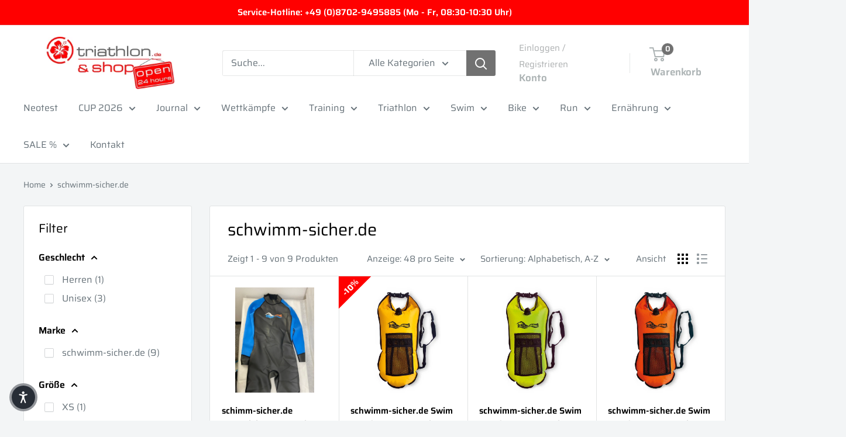

--- FILE ---
content_type: text/javascript; charset=utf-8
request_url: https://triathlon-de-shop.myshopify.com/products/schwimm-sicher-de-swim-buoy-medium-diverse-farben.js
body_size: 1569
content:
{"id":6600164966505,"title":"schwimm-sicher.de Swim Buoy, medium, diverse Farben","handle":"schwimm-sicher-de-swim-buoy-medium-diverse-farben","description":"\u003cp\u003eDie schwimm-sicher.de Swim-Buoy, medium gibt es in drei gut sichtbaren Farben, nämlich orange, pink und gelb. Die Boje ist empfehlenswert für alle Schwimmer, die im Freiwasser unterwegs sind und einen Teil ihrer Ausrüstung beim Schwimmen mitnehmen wollen.\u003c\/p\u003e\n\u003cp\u003eNeben der besseren Sichtbarkeit, hat der Schwimmer natürlich auch die Möglichkeit, sich bei einer Pause oder bei einem Krampf mitten im See an der Boje festzuhalten. Damit ist die Boje ein wichtiges Sicherheitstool für jeden Freiwasserschwimmer.\u003c\/p\u003e\n\u003cp\u003eWenn die Boje\/der Beutel flach ausgelegt wird, misst die Innenseite des Beutels 60 cm x 21,65 cm und bietet somit genug Raum, um kleinere Gegenstände wie Geldbeutel oder Schlüssel beim Schwimmen mit sich zu führen.\u003c\/p\u003e\n\u003cp\u003eFür zusätzliche Sicherheit verfügt die Schwimmboje über eine Warnpfeife an der Verschluss-Schnalle.\u003c\/p\u003e\n\u003cp\u003eSo funktioniert die schwimm-sicher.de Schwimmboje:\u003c\/p\u003e\n\u003cul\u003e\n\u003cli\u003eKomplett die Luft aus dem Beutel entweichen lassen.\u003cbr\u003e\n\u003c\/li\u003e\n\u003cli\u003eGeldbeutel, Schlüssel oder kleinere Kleidungsstücke in den Trockensack einlegen.\u003c\/li\u003e\n\u003cli\u003eDen oberen Rand des Trockensacks auf einander legen und mindestens dreimal einschlagen, die Schnalle zusammenklipsen.\u003c\/li\u003e\n\u003cli\u003eBoje mittels Mundstücke aufblasen.\u003c\/li\u003e\n\u003cli\u003eBauchgurt um die Hüfte wickeln und einklipsen. \u003cbr\u003e\n\u003c\/li\u003e\n\u003cli\u003eAb ins Freiwasser!\u003c\/li\u003e\n\u003c\/ul\u003e\n\u003cp\u003eMaterial: 100% \u003cspan\u003ePVC, wasserdicht\u003c\/span\u003e\u003c\/p\u003e\n\u003cp\u003eZusätzlich zu der Schwimmboje, empfehlen wir die passende \u003ca href=\"https:\/\/triathlon.de\/products\/schwimm-sicher-de-silicon-cap-badekappe-diverse-farbenher-de-diverse-farben\" title=\"schwimm-sicher.de Badekappe\" target=\"_blank\"\u003eschwimm-sicher.de Badekappe\u003c\/a\u003e für mehr Sichtbarkeit.\u003cbr\u003e\u003c\/p\u003e\n\u003cdiv style=\"text-align: center;\"\u003e\u003ca href=\"https:\/\/triathlon.de\/products\/schwimm-sicher-de-silicon-cap-badekappe-diverse-farbenher-de-diverse-farben\" title=\"schwimm-sicher.de Badekappe\" target=\"_blank\"\u003e\u003cimg style=\"margin: 3px 3px 3px 3px; float: none;\" alt=\"\" src=\"https:\/\/cdn.shopify.com\/s\/files\/1\/0263\/6549\/3353\/files\/SchwiSi_Badekappen_480x480.jpg?v=1619095941\"\u003e\u003c\/a\u003e\u003c\/div\u003e\n\u003cp\u003e \u003c\/p\u003e","published_at":"2021-04-22T14:53:30+02:00","created_at":"2021-04-22T11:41:13+02:00","vendor":"schwimm-sicher.de","type":"Schwimmboje","tags":["Marke schwimm-sicher"],"price":2699,"price_min":2699,"price_max":2699,"available":true,"price_varies":false,"compare_at_price":2999,"compare_at_price_min":2999,"compare_at_price_max":2999,"compare_at_price_varies":false,"variants":[{"id":39383047962729,"title":"Orange","option1":"Orange","option2":null,"option3":null,"sku":"758198172022","requires_shipping":true,"taxable":true,"featured_image":{"id":28164442161257,"product_id":6600164966505,"position":2,"created_at":"2021-04-22T15:03:25+02:00","updated_at":"2025-10-08T14:57:03+02:00","alt":null,"width":1365,"height":1365,"src":"https:\/\/cdn.shopify.com\/s\/files\/1\/0263\/6549\/3353\/products\/Boje_medium_orange.jpg?v=1759928223","variant_ids":[39383047962729]},"available":true,"name":"schwimm-sicher.de Swim Buoy, medium, diverse Farben - Orange","public_title":"Orange","options":["Orange"],"price":2699,"weight":900,"compare_at_price":2999,"inventory_management":"shopify","barcode":"758198172022","featured_media":{"alt":null,"id":20527264333929,"position":2,"preview_image":{"aspect_ratio":1.0,"height":1365,"width":1365,"src":"https:\/\/cdn.shopify.com\/s\/files\/1\/0263\/6549\/3353\/products\/Boje_medium_orange.jpg?v=1759928223"}},"requires_selling_plan":false,"selling_plan_allocations":[]},{"id":39383047995497,"title":"Gelb","option1":"Gelb","option2":null,"option3":null,"sku":"758198172015","requires_shipping":true,"taxable":true,"featured_image":{"id":28165006852201,"product_id":6600164966505,"position":1,"created_at":"2021-04-22T17:56:16+02:00","updated_at":"2025-10-08T14:57:03+02:00","alt":null,"width":1365,"height":1365,"src":"https:\/\/cdn.shopify.com\/s\/files\/1\/0263\/6549\/3353\/products\/Bojemediumgelb.jpg?v=1759928223","variant_ids":[39383047995497]},"available":true,"name":"schwimm-sicher.de Swim Buoy, medium, diverse Farben - Gelb","public_title":"Gelb","options":["Gelb"],"price":2699,"weight":900,"compare_at_price":2999,"inventory_management":"shopify","barcode":"758198172015","featured_media":{"alt":null,"id":20527836299369,"position":1,"preview_image":{"aspect_ratio":1.0,"height":1365,"width":1365,"src":"https:\/\/cdn.shopify.com\/s\/files\/1\/0263\/6549\/3353\/products\/Bojemediumgelb.jpg?v=1759928223"}},"requires_selling_plan":false,"selling_plan_allocations":[]},{"id":39383048028265,"title":"Pink","option1":"Pink","option2":null,"option3":null,"sku":"758198172039","requires_shipping":true,"taxable":true,"featured_image":{"id":28164436295785,"product_id":6600164966505,"position":3,"created_at":"2021-04-22T15:01:45+02:00","updated_at":"2025-10-08T14:57:03+02:00","alt":null,"width":1365,"height":1365,"src":"https:\/\/cdn.shopify.com\/s\/files\/1\/0263\/6549\/3353\/products\/Bojemediumpink.jpg?v=1759928223","variant_ids":[39383048028265]},"available":true,"name":"schwimm-sicher.de Swim Buoy, medium, diverse Farben - Pink","public_title":"Pink","options":["Pink"],"price":2699,"weight":900,"compare_at_price":2999,"inventory_management":"shopify","barcode":"758198172039","featured_media":{"alt":null,"id":20527258435689,"position":3,"preview_image":{"aspect_ratio":1.0,"height":1365,"width":1365,"src":"https:\/\/cdn.shopify.com\/s\/files\/1\/0263\/6549\/3353\/products\/Bojemediumpink.jpg?v=1759928223"}},"requires_selling_plan":false,"selling_plan_allocations":[]}],"images":["\/\/cdn.shopify.com\/s\/files\/1\/0263\/6549\/3353\/products\/Bojemediumgelb.jpg?v=1759928223","\/\/cdn.shopify.com\/s\/files\/1\/0263\/6549\/3353\/products\/Boje_medium_orange.jpg?v=1759928223","\/\/cdn.shopify.com\/s\/files\/1\/0263\/6549\/3353\/products\/Bojemediumpink.jpg?v=1759928223","\/\/cdn.shopify.com\/s\/files\/1\/0263\/6549\/3353\/products\/BojemediumTitel.jpg?v=1759928223","\/\/cdn.shopify.com\/s\/files\/1\/0263\/6549\/3353\/products\/IMG_7608.jpg?v=1619106979","\/\/cdn.shopify.com\/s\/files\/1\/0263\/6549\/3353\/products\/IMG_7607.jpg?v=1619106979","\/\/cdn.shopify.com\/s\/files\/1\/0263\/6549\/3353\/products\/IMG_7594.jpg?v=1619106979","\/\/cdn.shopify.com\/s\/files\/1\/0263\/6549\/3353\/products\/IMG_7582.jpg?v=1619106979"],"featured_image":"\/\/cdn.shopify.com\/s\/files\/1\/0263\/6549\/3353\/products\/Bojemediumgelb.jpg?v=1759928223","options":[{"name":"Farbvariante","position":1,"values":["Orange","Gelb","Pink"]}],"url":"\/products\/schwimm-sicher-de-swim-buoy-medium-diverse-farben","media":[{"alt":null,"id":20527836299369,"position":1,"preview_image":{"aspect_ratio":1.0,"height":1365,"width":1365,"src":"https:\/\/cdn.shopify.com\/s\/files\/1\/0263\/6549\/3353\/products\/Bojemediumgelb.jpg?v=1759928223"},"aspect_ratio":1.0,"height":1365,"media_type":"image","src":"https:\/\/cdn.shopify.com\/s\/files\/1\/0263\/6549\/3353\/products\/Bojemediumgelb.jpg?v=1759928223","width":1365},{"alt":null,"id":20527264333929,"position":2,"preview_image":{"aspect_ratio":1.0,"height":1365,"width":1365,"src":"https:\/\/cdn.shopify.com\/s\/files\/1\/0263\/6549\/3353\/products\/Boje_medium_orange.jpg?v=1759928223"},"aspect_ratio":1.0,"height":1365,"media_type":"image","src":"https:\/\/cdn.shopify.com\/s\/files\/1\/0263\/6549\/3353\/products\/Boje_medium_orange.jpg?v=1759928223","width":1365},{"alt":null,"id":20527258435689,"position":3,"preview_image":{"aspect_ratio":1.0,"height":1365,"width":1365,"src":"https:\/\/cdn.shopify.com\/s\/files\/1\/0263\/6549\/3353\/products\/Bojemediumpink.jpg?v=1759928223"},"aspect_ratio":1.0,"height":1365,"media_type":"image","src":"https:\/\/cdn.shopify.com\/s\/files\/1\/0263\/6549\/3353\/products\/Bojemediumpink.jpg?v=1759928223","width":1365},{"alt":null,"id":20527220293737,"position":4,"preview_image":{"aspect_ratio":1.0,"height":1365,"width":1365,"src":"https:\/\/cdn.shopify.com\/s\/files\/1\/0263\/6549\/3353\/products\/BojemediumTitel.jpg?v=1759928223"},"aspect_ratio":1.0,"height":1365,"media_type":"image","src":"https:\/\/cdn.shopify.com\/s\/files\/1\/0263\/6549\/3353\/products\/BojemediumTitel.jpg?v=1759928223","width":1365},{"alt":null,"id":20527305490537,"position":5,"preview_image":{"aspect_ratio":0.667,"height":1800,"width":1200,"src":"https:\/\/cdn.shopify.com\/s\/files\/1\/0263\/6549\/3353\/products\/IMG_7608.jpg?v=1619106979"},"aspect_ratio":0.667,"height":1800,"media_type":"image","src":"https:\/\/cdn.shopify.com\/s\/files\/1\/0263\/6549\/3353\/products\/IMG_7608.jpg?v=1619106979","width":1200},{"alt":null,"id":20527305457769,"position":6,"preview_image":{"aspect_ratio":0.667,"height":1800,"width":1200,"src":"https:\/\/cdn.shopify.com\/s\/files\/1\/0263\/6549\/3353\/products\/IMG_7607.jpg?v=1619106979"},"aspect_ratio":0.667,"height":1800,"media_type":"image","src":"https:\/\/cdn.shopify.com\/s\/files\/1\/0263\/6549\/3353\/products\/IMG_7607.jpg?v=1619106979","width":1200},{"alt":null,"id":20527305425001,"position":7,"preview_image":{"aspect_ratio":0.667,"height":1800,"width":1200,"src":"https:\/\/cdn.shopify.com\/s\/files\/1\/0263\/6549\/3353\/products\/IMG_7594.jpg?v=1619106979"},"aspect_ratio":0.667,"height":1800,"media_type":"image","src":"https:\/\/cdn.shopify.com\/s\/files\/1\/0263\/6549\/3353\/products\/IMG_7594.jpg?v=1619106979","width":1200},{"alt":null,"id":20527305392233,"position":8,"preview_image":{"aspect_ratio":1.5,"height":800,"width":1200,"src":"https:\/\/cdn.shopify.com\/s\/files\/1\/0263\/6549\/3353\/products\/IMG_7582.jpg?v=1619106979"},"aspect_ratio":1.5,"height":800,"media_type":"image","src":"https:\/\/cdn.shopify.com\/s\/files\/1\/0263\/6549\/3353\/products\/IMG_7582.jpg?v=1619106979","width":1200}],"requires_selling_plan":false,"selling_plan_groups":[]}

--- FILE ---
content_type: text/javascript; charset=utf-8
request_url: https://triathlon-de-shop.myshopify.com/products/schwimm-sicher-de-swim-safety-buoy-mesh-pink.js
body_size: 1834
content:
{"id":6671442411625,"title":"schwimm-sicher.de Swim \u0026 Safety Buoy Mesh, pink","handle":"schwimm-sicher-de-swim-safety-buoy-mesh-pink","description":"\u003ch3\u003eFunktionelle Schwimmboje für Dein Freiwassertraining\u003c\/h3\u003e\n\u003cp\u003eDie pinkfarbene schwimm-sicher.de Swim \u0026amp; Safety Buoy Mesh ist eine vielseitige Schwimmboje, die perfekt auf die Anforderungen des Freiwasserschwimmens abgestimmt ist. Sie vereint nicht nur die drei wichtigsten Eigenschaften\u003c\/p\u003e\n\u003cul\u003e\n\u003cli\u003e\u003cstrong\u003eSichtbarkeit\u003c\/strong\u003e\u003c\/li\u003e\n\u003cli\u003e\u003cstrong\u003eSicherheit\u003c\/strong\u003e\u003c\/li\u003e\n\u003cli\u003e\u003cstrong\u003ewasserdichte Mitnahmemöglichkeit für Ausrüstung und Wertsachen\u003c\/strong\u003e\u003c\/li\u003e\n\u003c\/ul\u003e\n\u003cp\u003eZusätzlich befindet sich auf der Vorderseite noch ein \u003cstrong\u003eNetztransportbeutel aus Mesh\u003c\/strong\u003e - dieser kann als schnell zugänglicher Stauraum für Trinkflasche, Riegel\/Gels oder auch für das \u003cspan style=\"text-decoration: underline;\"\u003e\u003ca href=\"https:\/\/triathlon.de\/products\/schwimm-sicher-de-handysafe-mit-trageband\" target=\"_blank\"\u003eHandySafe\u003c\/a\u003e\u003c\/span\u003e genutzt werden.\u003c\/p\u003e\n\u003cp\u003e\u003cstrong\u003eSichtbarkeit:\u003c\/strong\u003e\u003cbr\u003eDie auffällige Signalfarbe der Boje liegt ermöglicht einen weitreichenden Erkennungswert im offenen Gewässer.\u003c\/p\u003e\n\u003cp\u003e\u003cstrong\u003eSicherheit:\u003c\/strong\u003e\u003cbr\u003eDie Boje ist ein wertvolles Sicherheitstool für jeden Freiwasserschwimmer und kann schnell und einfach mit dem Mund aufgeblasen werden. Der verstellbare Hüftgurt wird per Clip-Verschluss sicher um die Taille gebunden und im Wasser einfach hinter sich hergezogen. Dabei stört sie in keiner Weise beim Schwimmen, ist aber dennoch jederzeit greifbar, um sich bei Bedarf an ihr festzuhalten (Schwimmpause, Krampf im offenen Gewässer o.ä.).\u003c\/p\u003e\n\u003cp\u003eWarnpfeife: In den Klippverschluss ist zusätzlich eine Warnpfeife integriert. Dazu einfach kräftig in das seitliche Mundstück pusten (siehe Bild 3).\u003c\/p\u003e\n\u003cp\u003e\u003cstrong\u003eAusrüstung wasserdicht verpackt Mitnahme von Ausrüstung:\u003c\/strong\u003e\u003cbr\u003eDer Trockensack der Swim \u0026amp; Safety Buoy Mesh hat ein Volumen von 28 Litern und misst 50cm x 35cm (flach ausgelegt). Damit bietet die Boje nicht nur Platz für Handy, Autoschlüssel \u0026amp; Co., sondern ermöglicht ebenso die wasserdichte Mitnahme von Handtuch, Kleidung, etc. Die Boje verfügt über zwei Luftkammern, die den Inhalt des Trockensacks zuverlässig umschließen, wenn sie aufgeblasen ist.\u003c\/p\u003e\n\u003cp\u003e\u003cstrong\u003eSo sollten Sie ihre triathlon.de Schwimmboje verwenden:\u003c\/strong\u003e\u003c\/p\u003e\n\u003cul\u003e\n\u003cli\u003eVersichern Sie sich, dass vor der Benutzung alle Luft aus dem Beutel entwichen ist.\u003c\/li\u003e\n\u003cli\u003eFüllen Sie den Beutel mit der gewünschten Ausrüstung.\u003c\/li\u003e\n\u003cli\u003eBefüllen Sie den Trockensack mit der gewünschten Ausrüstung.\u003c\/li\u003e\n\u003cli\u003eDie offene Seite bis auf das gewünschte Maß einfalten und mit Hilfe des Klick-Verschlusses schließen.\u003c\/li\u003e\n\u003cli\u003eFüllen Sie die beiden Luftkammern nun mit Luft: jeweils beidseitig das obere Sicherheitsventil (quadratischer Drehverschluss) öffnen und über das Mundstück aufblasen. Die Luft kann nicht entweichen, anschließend Drehverschluss wieder schließen.\u003c\/li\u003e\n\u003cli\u003eStellen Sie das Taillenband auf die gewünschte Weite ein und befestigen sie den Gurt mit um die Hüfte.\u003c\/li\u003e\n\u003cli\u003eLuft ablassen: Öffnen sie die beidseitigen Auslassventile (geriffelte Drehverschlüsse) und drücken Sie die Luft heraus. Hinweis: Zum erneuten Aufblasen muss das Auslassventil geschlossen sein.\u003c\/li\u003e\n\u003c\/ul\u003e\n\u003cp\u003eMaterial: \u003cspan\u003eNylon mit PVC-Verkleidung, 100% wasserdicht\u003c\/span\u003e\u003c\/p\u003e","published_at":"2021-09-01T19:22:46+02:00","created_at":"2021-07-27T17:50:22+02:00","vendor":"schwimm-sicher.de","type":"Schwimmboje","tags":["Marke triathlon.de"],"price":4049,"price_min":4049,"price_max":4049,"available":true,"price_varies":false,"compare_at_price":4499,"compare_at_price_min":4499,"compare_at_price_max":4499,"compare_at_price_varies":false,"variants":[{"id":39559618134121,"title":"Default Title","option1":"Default Title","option2":null,"option3":null,"sku":"758198172152","requires_shipping":true,"taxable":true,"featured_image":null,"available":true,"name":"schwimm-sicher.de Swim \u0026 Safety Buoy Mesh, pink","public_title":null,"options":["Default Title"],"price":4049,"weight":900,"compare_at_price":4499,"inventory_management":"shopify","barcode":"758198172152","requires_selling_plan":false,"selling_plan_allocations":[]}],"images":["\/\/cdn.shopify.com\/s\/files\/1\/0263\/6549\/3353\/files\/schwimm-sicher.de_Buoy_Mesh_pink.jpg?v=1719591116","\/\/cdn.shopify.com\/s\/files\/1\/0263\/6549\/3353\/products\/TRI_Boje_Mesh_pink_back.jpg?v=1719591355","\/\/cdn.shopify.com\/s\/files\/1\/0263\/6549\/3353\/products\/Pfeife_pink_fe50fab5-b657-438a-8fc6-ae4b943090f6.jpg?v=1719591355"],"featured_image":"\/\/cdn.shopify.com\/s\/files\/1\/0263\/6549\/3353\/files\/schwimm-sicher.de_Buoy_Mesh_pink.jpg?v=1719591116","options":[{"name":"Title","position":1,"values":["Default Title"]}],"url":"\/products\/schwimm-sicher-de-swim-safety-buoy-mesh-pink","media":[{"alt":null,"id":40956393750793,"position":1,"preview_image":{"aspect_ratio":1.0,"height":1024,"width":1024,"src":"https:\/\/cdn.shopify.com\/s\/files\/1\/0263\/6549\/3353\/files\/schwimm-sicher.de_Buoy_Mesh_pink.jpg?v=1719591116"},"aspect_ratio":1.0,"height":1024,"media_type":"image","src":"https:\/\/cdn.shopify.com\/s\/files\/1\/0263\/6549\/3353\/files\/schwimm-sicher.de_Buoy_Mesh_pink.jpg?v=1719591116","width":1024},{"alt":null,"id":21052748857449,"position":2,"preview_image":{"aspect_ratio":1.0,"height":1024,"width":1024,"src":"https:\/\/cdn.shopify.com\/s\/files\/1\/0263\/6549\/3353\/products\/TRI_Boje_Mesh_pink_back.jpg?v=1719591355"},"aspect_ratio":1.0,"height":1024,"media_type":"image","src":"https:\/\/cdn.shopify.com\/s\/files\/1\/0263\/6549\/3353\/products\/TRI_Boje_Mesh_pink_back.jpg?v=1719591355","width":1024},{"alt":null,"id":21052748922985,"position":3,"preview_image":{"aspect_ratio":1.0,"height":1024,"width":1024,"src":"https:\/\/cdn.shopify.com\/s\/files\/1\/0263\/6549\/3353\/products\/Pfeife_pink_fe50fab5-b657-438a-8fc6-ae4b943090f6.jpg?v=1719591355"},"aspect_ratio":1.0,"height":1024,"media_type":"image","src":"https:\/\/cdn.shopify.com\/s\/files\/1\/0263\/6549\/3353\/products\/Pfeife_pink_fe50fab5-b657-438a-8fc6-ae4b943090f6.jpg?v=1719591355","width":1024}],"requires_selling_plan":false,"selling_plan_groups":[]}

--- FILE ---
content_type: text/javascript; charset=utf-8
request_url: https://triathlon-de-shop.myshopify.com/products/schwimm-sicher-de-swim-safety-buoy-mesh-orange.js
body_size: 1890
content:
{"id":6671442509929,"title":"schwimm-sicher.de Swim \u0026 Safety Buoy Mesh, orange","handle":"schwimm-sicher-de-swim-safety-buoy-mesh-orange","description":"\u003ch3\u003eFunktionelle Schwimmboje für Dein Freiwassertraining\u003c\/h3\u003e\n\u003cp\u003eDie orangefarbene schwimm-sicher.de Swim \u0026amp; Safety Buoy Mesh ist eine vielseitige Schwimmboje, die perfekt auf die Anforderungen des Freiwasserschwimmens abgestimmt ist. Sie vereint nicht nur die drei wichtigsten Eigenschaften\u003c\/p\u003e\n\u003cul\u003e\n\u003cli\u003e\u003cstrong\u003eSichtbarkeit\u003c\/strong\u003e\u003c\/li\u003e\n\u003cli\u003e\u003cstrong\u003eSicherheit\u003c\/strong\u003e\u003c\/li\u003e\n\u003cli\u003e\u003cstrong\u003ewasserdichte Mitnahmemöglichkeit für Ausrüstung und Wertsachen\u003c\/strong\u003e\u003c\/li\u003e\n\u003c\/ul\u003e\n\u003cp\u003eZusätzlich befindet sich auf der Vorderseite noch ein \u003cstrong\u003eNetztransportbeutel aus Mesh\u003c\/strong\u003e - dieser kann als schnell zugänglicher Stauraum für Trinkflasche, Riegel\/Gels oder auch für das \u003cspan style=\"text-decoration: underline;\"\u003e\u003ca href=\"https:\/\/triathlon.de\/products\/schwimm-sicher-de-handysafe-mit-trageband\" target=\"_blank\"\u003eHandySafe\u003c\/a\u003e\u003c\/span\u003e genutzt werden.\u003c\/p\u003e\n\u003cp\u003e\u003cstrong\u003eSichtbarkeit:\u003c\/strong\u003e\u003cbr\u003eDie auffällige Signalfarbe der Boje liegt ermöglicht einen weitreichenden Erkennungswert im offenen Gewässer.\u003c\/p\u003e\n\u003cp\u003e\u003cstrong\u003eSicherheit:\u003c\/strong\u003e\u003cbr\u003eDie Boje ist ein wertvolles Sicherheitstool für jeden Freiwasserschwimmer und kann schnell und einfach mit dem Mund aufgeblasen werden. Der verstellbare Hüftgurt wird per Clip-Verschluss sicher um die Taille gebunden und im Wasser einfach hinter sich hergezogen. Dabei stört sie in keiner Weise beim Schwimmen, ist aber dennoch jederzeit greifbar, um sich bei Bedarf an ihr festzuhalten (Schwimmpause, Krampf im offenen Gewässer o.ä.).\u003c\/p\u003e\n\u003cp\u003eWarnpfeife: In den Klippverschluss ist zusätzlich eine Warnpfeife integriert. Dazu einfach kräftig in das seitliche Mundstück pusten (siehe Bild 3).\u003c\/p\u003e\n\u003cp\u003e\u003cstrong\u003eAusrüstung wasserdicht verpackt Mitnahme von Ausrüstung:\u003c\/strong\u003e\u003cbr\u003eDer Trockensack der Swim \u0026amp; Safety Buoy Mesh hat ein Volumen von 28 Litern und misst 50cm x 35cm (flach ausgelegt). Damit bietet die Boje nicht nur Platz für Handy, Autoschlüssel \u0026amp; Co., sondern ermöglicht ebenso die wasserdichte Mitnahme von Handtuch, Kleidung, etc. Die Boje verfügt über zwei Luftkammern, die den Inhalt des Trockensacks zuverlässig umschließen, wenn sie aufgeblasen ist.\u003c\/p\u003e\n\u003cp\u003e\u003cstrong\u003eSo sollten Sie ihre triathlon.de Schwimmboje verwenden:\u003c\/strong\u003e\u003c\/p\u003e\n\u003cul\u003e\n\u003cli\u003eVersichern Sie sich, dass vor der Benutzung alle Luft aus dem Beutel entwichen ist.\u003c\/li\u003e\n\u003cli\u003eFüllen Sie den Beutel mit der gewünschten Ausrüstung.\u003c\/li\u003e\n\u003cli\u003eBefüllen Sie den Trockensack mit der gewünschten Ausrüstung.\u003c\/li\u003e\n\u003cli\u003eDie offene Seite bis auf das gewünschte Maß einfalten und mit Hilfe des Klick-Verschlusses schließen.\u003c\/li\u003e\n\u003cli\u003eFüllen Sie die beiden Luftkammern nun mit Luft: jeweils beidseitig das obere Sicherheitsventil (quadratischer Drehverschluss) öffnen und über das Mundstück aufblasen. Die Luft kann nicht entweichen, anschließend Drehverschluss wieder schließen.\u003c\/li\u003e\n\u003cli\u003eStellen Sie das Taillenband auf die gewünschte Weite ein und befestigen sie den Gurt mit um die Hüfte.\u003c\/li\u003e\n\u003cli\u003eLuft ablassen: Öffnen sie die beidseitigen Auslassventile (geriffelte Drehverschlüsse) und drücken Sie die Luft heraus. Hinweis: Zum erneuten Aufblasen muss das Auslassventil geschlossen sein.\u003c\/li\u003e\n\u003c\/ul\u003e\n\u003cp\u003eMaterial: \u003cspan\u003eNylon mit PVC-Verkleidung, 100% wasserdicht\u003c\/span\u003e\u003c\/p\u003e","published_at":"2023-07-31T17:52:49+02:00","created_at":"2021-07-27T17:51:20+02:00","vendor":"schwimm-sicher.de","type":"Schwimmboje","tags":["Marke triathlon.de"],"price":4049,"price_min":4049,"price_max":4049,"available":false,"price_varies":false,"compare_at_price":4499,"compare_at_price_min":4499,"compare_at_price_max":4499,"compare_at_price_varies":false,"variants":[{"id":39559618363497,"title":"Default Title","option1":"Default Title","option2":null,"option3":null,"sku":"758198172145","requires_shipping":true,"taxable":true,"featured_image":null,"available":false,"name":"schwimm-sicher.de Swim \u0026 Safety Buoy Mesh, orange","public_title":null,"options":["Default Title"],"price":4049,"weight":900,"compare_at_price":4499,"inventory_management":"shopify","barcode":"758198172145","requires_selling_plan":false,"selling_plan_allocations":[]}],"images":["\/\/cdn.shopify.com\/s\/files\/1\/0263\/6549\/3353\/files\/schwimm-sicher.de_Buoy_Mesh_orange.jpg?v=1719591116","\/\/cdn.shopify.com\/s\/files\/1\/0263\/6549\/3353\/products\/TRI_Boje_Mesh_orange_back.jpg?v=1719591248","\/\/cdn.shopify.com\/s\/files\/1\/0263\/6549\/3353\/products\/Pfeife_orange_78a1d5d7-d19c-463f-8a77-0765de41ef2c.jpg?v=1719591248"],"featured_image":"\/\/cdn.shopify.com\/s\/files\/1\/0263\/6549\/3353\/files\/schwimm-sicher.de_Buoy_Mesh_orange.jpg?v=1719591116","options":[{"name":"Title","position":1,"values":["Default Title"]}],"url":"\/products\/schwimm-sicher-de-swim-safety-buoy-mesh-orange","media":[{"alt":null,"id":40956393685257,"position":1,"preview_image":{"aspect_ratio":1.0,"height":1024,"width":1024,"src":"https:\/\/cdn.shopify.com\/s\/files\/1\/0263\/6549\/3353\/files\/schwimm-sicher.de_Buoy_Mesh_orange.jpg?v=1719591116"},"aspect_ratio":1.0,"height":1024,"media_type":"image","src":"https:\/\/cdn.shopify.com\/s\/files\/1\/0263\/6549\/3353\/files\/schwimm-sicher.de_Buoy_Mesh_orange.jpg?v=1719591116","width":1024},{"alt":null,"id":21052746498153,"position":2,"preview_image":{"aspect_ratio":1.0,"height":1024,"width":1024,"src":"https:\/\/cdn.shopify.com\/s\/files\/1\/0263\/6549\/3353\/products\/TRI_Boje_Mesh_orange_back.jpg?v=1719591248"},"aspect_ratio":1.0,"height":1024,"media_type":"image","src":"https:\/\/cdn.shopify.com\/s\/files\/1\/0263\/6549\/3353\/products\/TRI_Boje_Mesh_orange_back.jpg?v=1719591248","width":1024},{"alt":null,"id":21052746727529,"position":3,"preview_image":{"aspect_ratio":1.0,"height":1024,"width":1024,"src":"https:\/\/cdn.shopify.com\/s\/files\/1\/0263\/6549\/3353\/products\/Pfeife_orange_78a1d5d7-d19c-463f-8a77-0765de41ef2c.jpg?v=1719591248"},"aspect_ratio":1.0,"height":1024,"media_type":"image","src":"https:\/\/cdn.shopify.com\/s\/files\/1\/0263\/6549\/3353\/products\/Pfeife_orange_78a1d5d7-d19c-463f-8a77-0765de41ef2c.jpg?v=1719591248","width":1024}],"requires_selling_plan":false,"selling_plan_groups":[]}

--- FILE ---
content_type: text/javascript; charset=utf-8
request_url: https://triathlon-de-shop.myshopify.com/products/schwimm-sicher-de-swim-safety-buoy-mesh-gelb.js
body_size: 2373
content:
{"id":6671441363049,"title":"schwimm-sicher.de Swim \u0026 Safety Buoy Mesh, gelb","handle":"schwimm-sicher-de-swim-safety-buoy-mesh-gelb","description":"\u003ch3\u003eFunktionelle Schwimmboje für Dein Freiwassertraining\u003c\/h3\u003e\n\u003cp\u003eDie gelbe schwimm-sicher.de Swim \u0026amp; Safety Buoy Mesh ist eine vielseitige Schwimmboje, die perfekt auf die Anforderungen des Freiwasserschwimmens abgestimmt ist. Sie vereint nicht nur die drei wichtigsten Eigenschaften\u003c\/p\u003e\n\u003cul\u003e\n\u003cli\u003e\u003cstrong\u003eSichtbarkeit\u003c\/strong\u003e\u003c\/li\u003e\n\u003cli\u003e\u003cstrong\u003eSicherheit\u003c\/strong\u003e\u003c\/li\u003e\n\u003cli\u003e\u003cstrong\u003ewasserdichte Mitnahmemöglichkeit für Ausrüstung und Wertsachen\u003c\/strong\u003e\u003c\/li\u003e\n\u003c\/ul\u003e\n\u003cp\u003eZusätzlich befindet sich auf der Vorderseite noch ein \u003cstrong\u003eNetztransportbeutel aus Mesh\u003c\/strong\u003e - dieser kann als schnell zugänglicher Stauraum für Trinkflasche, Riegel\/Gels oder auch für das \u003cspan style=\"text-decoration: underline;\"\u003e\u003ca href=\"https:\/\/triathlon.de\/products\/schwimm-sicher-de-handysafe-mit-trageband\" target=\"_blank\"\u003eHandySafe\u003c\/a\u003e\u003c\/span\u003e genutzt werden.\u003c\/p\u003e\n\u003cp\u003e\u003cstrong\u003eSichtbarkeit:\u003c\/strong\u003e\u003cbr\u003eDie auffällige Signalfarbe der Boje liegt ermöglicht einen weitreichenden Erkennungswert im offenen Gewässer.\u003c\/p\u003e\n\u003cp\u003e\u003cstrong\u003eSicherheit:\u003c\/strong\u003e\u003cbr\u003eDie Boje ist ein wertvolles Sicherheitstool für jeden Freiwasserschwimmer und kann schnell und einfach mit dem Mund aufgeblasen werden. Der verstellbare Hüftgurt wird per Clip-Verschluss sicher um die Taille gebunden und im Wasser einfach hinter sich hergezogen. Dabei stört sie in keiner Weise beim Schwimmen, ist aber dennoch jederzeit greifbar, um sich bei Bedarf an ihr festzuhalten (Schwimmpause, Krampf im offenen Gewässer o.ä.).\u003c\/p\u003e\n\u003cp\u003eWarnpfeife: In den Klippverschluss ist zusätzlich eine Warnpfeife integriert. Dazu einfach kräftig in das seitliche Mundstück pusten (siehe Bild 3).\u003c\/p\u003e\n\u003cp\u003e\u003cstrong\u003eAusrüstung wasserdicht verpackt Mitnahme von Ausrüstung:\u003c\/strong\u003e\u003cbr\u003eDer Trockensack der Swim \u0026amp; Safety Buoy Mesh hat ein Volumen von 28 Litern und misst 50cm x 35cm (flach ausgelegt). Damit bietet die Boje nicht nur Platz für Handy, Autoschlüssel \u0026amp; Co., sondern ermöglicht ebenso die wasserdichte Mitnahme von Handtuch, Kleidung, etc. Die Boje verfügt über zwei Luftkammern, die den Inhalt des Trockensacks zuverlässig umschließen, wenn sie aufgeblasen ist.\u003c\/p\u003e\n\u003cp\u003e\u003cstrong\u003eSo sollten Sie ihre triathlon.de Schwimmboje verwenden:\u003c\/strong\u003e\u003c\/p\u003e\n\u003cul\u003e\n\u003cli\u003eVersichern Sie sich, dass vor der Benutzung alle Luft aus dem Beutel entwichen ist.\u003c\/li\u003e\n\u003cli\u003eFüllen Sie den Beutel mit der gewünschten Ausrüstung.\u003c\/li\u003e\n\u003cli\u003eBefüllen Sie den Trockensack mit der gewünschten Ausrüstung.\u003c\/li\u003e\n\u003cli\u003eDie offene Seite bis auf das gewünschte Maß einfalten und mit Hilfe des Klick-Verschlusses schließen.\u003c\/li\u003e\n\u003cli\u003eFüllen Sie die beiden Luftkammern nun mit Luft: jeweils beidseitig das obere Sicherheitsventil (quadratischer Drehverschluss) öffnen und über das Mundstück aufblasen. Die Luft kann nicht entweichen, anschließend Drehverschluss wieder schließen.\u003c\/li\u003e\n\u003cli\u003eStellen Sie das Taillenband auf die gewünschte Weite ein und befestigen sie den Gurt mit um die Hüfte.\u003c\/li\u003e\n\u003cli\u003eLuft ablassen: Öffnen sie die beidseitigen Auslassventile (geriffelte Drehverschlüsse) und drücken Sie die Luft heraus. Hinweis: Zum erneuten Aufblasen muss das Auslassventil geschlossen sein.\u003c\/li\u003e\n\u003c\/ul\u003e\n\u003cp\u003eMaterial: \u003cspan\u003eNylon mit PVC-Verkleidung, 100% wasserdicht\u003c\/span\u003e\u003c\/p\u003e","published_at":"2021-09-01T19:22:03+02:00","created_at":"2021-07-27T17:45:45+02:00","vendor":"schwimm-sicher.de","type":"Schwimmboje","tags":["Marke triathlon.de"],"price":4049,"price_min":4049,"price_max":4049,"available":true,"price_varies":false,"compare_at_price":4499,"compare_at_price_min":4499,"compare_at_price_max":4499,"compare_at_price_varies":false,"variants":[{"id":39559613186153,"title":"Default Title","option1":"Default Title","option2":null,"option3":null,"sku":"758198172169","requires_shipping":true,"taxable":true,"featured_image":null,"available":true,"name":"schwimm-sicher.de Swim \u0026 Safety Buoy Mesh, gelb","public_title":null,"options":["Default Title"],"price":4049,"weight":900,"compare_at_price":4499,"inventory_management":"shopify","barcode":"758198172169","requires_selling_plan":false,"selling_plan_allocations":[]}],"images":["\/\/cdn.shopify.com\/s\/files\/1\/0263\/6549\/3353\/files\/yellow.jpg?v=1719590876","\/\/cdn.shopify.com\/s\/files\/1\/0263\/6549\/3353\/products\/TRI_Boje_Mesh_gelb_back.jpg?v=1719590885","\/\/cdn.shopify.com\/s\/files\/1\/0263\/6549\/3353\/products\/Pfeife_gelb.jpg?v=1719590885"],"featured_image":"\/\/cdn.shopify.com\/s\/files\/1\/0263\/6549\/3353\/files\/yellow.jpg?v=1719590876","options":[{"name":"Title","position":1,"values":["Default Title"]}],"url":"\/products\/schwimm-sicher-de-swim-safety-buoy-mesh-gelb","media":[{"alt":null,"id":40956333883657,"position":1,"preview_image":{"aspect_ratio":1.0,"height":1024,"width":1024,"src":"https:\/\/cdn.shopify.com\/s\/files\/1\/0263\/6549\/3353\/files\/yellow.jpg?v=1719590876"},"aspect_ratio":1.0,"height":1024,"media_type":"image","src":"https:\/\/cdn.shopify.com\/s\/files\/1\/0263\/6549\/3353\/files\/yellow.jpg?v=1719590876","width":1024},{"alt":null,"id":21052724478057,"position":2,"preview_image":{"aspect_ratio":1.0,"height":1024,"width":1024,"src":"https:\/\/cdn.shopify.com\/s\/files\/1\/0263\/6549\/3353\/products\/TRI_Boje_Mesh_gelb_back.jpg?v=1719590885"},"aspect_ratio":1.0,"height":1024,"media_type":"image","src":"https:\/\/cdn.shopify.com\/s\/files\/1\/0263\/6549\/3353\/products\/TRI_Boje_Mesh_gelb_back.jpg?v=1719590885","width":1024},{"alt":null,"id":21052725756009,"position":3,"preview_image":{"aspect_ratio":1.0,"height":1024,"width":1024,"src":"https:\/\/cdn.shopify.com\/s\/files\/1\/0263\/6549\/3353\/products\/Pfeife_gelb.jpg?v=1719590885"},"aspect_ratio":1.0,"height":1024,"media_type":"image","src":"https:\/\/cdn.shopify.com\/s\/files\/1\/0263\/6549\/3353\/products\/Pfeife_gelb.jpg?v=1719590885","width":1024}],"requires_selling_plan":false,"selling_plan_groups":[]}

--- FILE ---
content_type: text/javascript; charset=utf-8
request_url: https://triathlon-de-shop.myshopify.com/products/schimm-sicher-de-neoprenanzug-herren-schwarz-blau.js
body_size: 840
content:
{"id":9389310279945,"title":"schimm-sicher.de Essential OW Wetsuit, Neoprenanzug, Herren, schwarz\/blau","handle":"schimm-sicher-de-neoprenanzug-herren-schwarz-blau","description":"\u003cdiv style=\"direction: ltr; line-height: 1.38; margin-top: 12pt; margin-bottom: 12pt; font-family: Aptos,Aptos_EmbeddedFont,Aptos_MSFontService,Calibri,Helvetica,sans-serif; font-size: 12pt; color: rgb(0,0,0);\"\u003eDer schwimm-sicher.de Essential Neoprenanzug ist perfekt für das Schhwimmen und Training im offenen Wasser und Schwimmbad angefertigt.\u003cbr\u003e\n\u003c\/div\u003e\n\u003cdiv style=\"direction: ltr; line-height: 1.38; margin-top: 12pt; margin-bottom: 12pt; font-family: Aptos,Aptos_EmbeddedFont,Aptos_MSFontService,Calibri,Helvetica,sans-serif; font-size: 12pt; color: rgb(0,0,0);\"\u003e\u003cstrong\u003eHohe Sichtbarkeit\u003c\/strong\u003e\u003c\/div\u003e\n\u003cdiv style=\"direction: ltr; line-height: 1.38; margin-top: 12pt; margin-bottom: 12pt; font-family: Aptos,Aptos_EmbeddedFont,Aptos_MSFontService,Calibri,Helvetica,sans-serif; font-size: 12pt; color: rgb(0,0,0);\"\u003e\n\u003cul\u003e\n\u003cli\u003eblaue Arme\u003c\/li\u003e\n\u003c\/ul\u003e\n\u003c\/div\u003e\n\u003cdiv style=\"direction: ltr; line-height: 1.38; margin-top: 12pt; margin-bottom: 12pt; font-family: Aptos,Aptos_EmbeddedFont,Aptos_MSFontService,Calibri,Helvetica,sans-serif; font-size: 12pt; color: rgb(0,0,0);\"\u003e\u003cstrong\u003eGute Flexibilität\u003c\/strong\u003e\u003c\/div\u003e\n\u003cdiv style=\"direction: ltr; line-height: 1.38; margin-top: 12pt; margin-bottom: 12pt; font-family: Aptos,Aptos_EmbeddedFont,Aptos_MSFontService,Calibri,Helvetica,sans-serif; font-size: 12pt; color: rgb(0,0,0);\"\u003e\n\u003cul\u003e\n\u003cli\u003espeziell in den Schultern durch 2mm dickes, kaschiertes Flex-Neopren an den Armen\u003c\/li\u003e\n\u003c\/ul\u003e\n\u003c\/div\u003e\n\u003cdiv style=\"direction: ltr; line-height: 1.38; margin-top: 12pt; margin-bottom: 12pt; font-family: Aptos,Aptos_EmbeddedFont,Aptos_MSFontService,Calibri,Helvetica,sans-serif; font-size: 12pt; color: rgb(0,0,0);\"\u003e\u003cstrong\u003ekomfortable Passform\u003c\/strong\u003e\u003c\/div\u003e\n\u003cdiv style=\"direction: ltr; line-height: 1.38; margin-top: 12pt; margin-bottom: 12pt; font-family: Aptos,Aptos_EmbeddedFont,Aptos_MSFontService,Calibri,Helvetica,sans-serif; font-size: 12pt; color: rgb(0,0,0);\"\u003e\n\u003cul\u003e\n\u003cli\u003emit 2,5mm Glatthaut-Flex-Nepren am Körper\u003c\/li\u003e\n\u003cli\u003eSuperflexibles Innenfutter\u003c\/li\u003e\n\u003cli\u003eniedriger Kragen\u003c\/li\u003e\n\u003cli\u003eHochwertiger Reißverschluss von YKK\u003cbr\u003e\n\u003c\/li\u003e\n\u003c\/ul\u003e\n\u003c\/div\u003e\n\u003cdiv style=\"direction: ltr; line-height: 1.38; margin-top: 12pt; margin-bottom: 12pt; font-family: Aptos,Aptos_EmbeddedFont,Aptos_MSFontService,Calibri,Helvetica,sans-serif; font-size: 12pt; color: rgb(0,0,0);\"\u003eDer Neoprenanzug bietet durch die Mischung aus Flatlock und Blindstich-Nähten eine optimale Kombination aus Haltbarkeit und Flexibilität.\u003c\/div\u003e","published_at":"2024-12-11T16:26:06+01:00","created_at":"2024-12-11T10:30:43+01:00","vendor":"schwimm-sicher.de","type":"","tags":[],"price":100000,"price_min":100000,"price_max":100000,"available":false,"price_varies":false,"compare_at_price":100000,"compare_at_price_min":100000,"compare_at_price_max":100000,"compare_at_price_varies":false,"variants":[{"id":48827120550153,"title":"XS","option1":"XS","option2":null,"option3":null,"sku":"6759b0ac0a8fa","requires_shipping":true,"taxable":true,"featured_image":null,"available":false,"name":"schimm-sicher.de Essential OW Wetsuit, Neoprenanzug, Herren, schwarz\/blau - XS","public_title":"XS","options":["XS"],"price":100000,"weight":1500,"compare_at_price":100000,"inventory_management":"shopify","barcode":null,"requires_selling_plan":false,"selling_plan_allocations":[]},{"id":48827122581769,"title":"S","option1":"S","option2":null,"option3":null,"sku":"6759b0aac9dca","requires_shipping":true,"taxable":true,"featured_image":null,"available":false,"name":"schimm-sicher.de Essential OW Wetsuit, Neoprenanzug, Herren, schwarz\/blau - S","public_title":"S","options":["S"],"price":100000,"weight":1500,"compare_at_price":100000,"inventory_management":"shopify","barcode":"","requires_selling_plan":false,"selling_plan_allocations":[]},{"id":48827122614537,"title":"M","option1":"M","option2":null,"option3":null,"sku":"6759b0aa32d45","requires_shipping":true,"taxable":true,"featured_image":null,"available":false,"name":"schimm-sicher.de Essential OW Wetsuit, Neoprenanzug, Herren, schwarz\/blau - M","public_title":"M","options":["M"],"price":100000,"weight":1500,"compare_at_price":100000,"inventory_management":"shopify","barcode":"","requires_selling_plan":false,"selling_plan_allocations":[]},{"id":48827122647305,"title":"L","option1":"L","option2":null,"option3":null,"sku":"0758198172473","requires_shipping":true,"taxable":true,"featured_image":null,"available":false,"name":"schimm-sicher.de Essential OW Wetsuit, Neoprenanzug, Herren, schwarz\/blau - L","public_title":"L","options":["L"],"price":100000,"weight":1500,"compare_at_price":100000,"inventory_management":"shopify","barcode":"0758198172473","requires_selling_plan":false,"selling_plan_allocations":[]},{"id":48827122680073,"title":"XL","option1":"XL","option2":null,"option3":null,"sku":"6759b0ab6b632","requires_shipping":true,"taxable":true,"featured_image":null,"available":false,"name":"schimm-sicher.de Essential OW Wetsuit, Neoprenanzug, Herren, schwarz\/blau - XL","public_title":"XL","options":["XL"],"price":100000,"weight":1500,"compare_at_price":100000,"inventory_management":"shopify","barcode":"","requires_selling_plan":false,"selling_plan_allocations":[]}],"images":["\/\/cdn.shopify.com\/s\/files\/1\/0263\/6549\/3353\/files\/WhatsAppImage2024-12-11at15.42.04_9.jpg?v=1733928316"],"featured_image":"\/\/cdn.shopify.com\/s\/files\/1\/0263\/6549\/3353\/files\/WhatsAppImage2024-12-11at15.42.04_9.jpg?v=1733928316","options":[{"name":"Größe","position":1,"values":["XS","S","M","L","XL"]}],"url":"\/products\/schimm-sicher-de-neoprenanzug-herren-schwarz-blau","media":[{"alt":null,"id":42329694011657,"position":1,"preview_image":{"aspect_ratio":0.75,"height":1600,"width":1200,"src":"https:\/\/cdn.shopify.com\/s\/files\/1\/0263\/6549\/3353\/files\/WhatsAppImage2024-12-11at15.42.04_9.jpg?v=1733928316"},"aspect_ratio":0.75,"height":1600,"media_type":"image","src":"https:\/\/cdn.shopify.com\/s\/files\/1\/0263\/6549\/3353\/files\/WhatsAppImage2024-12-11at15.42.04_9.jpg?v=1733928316","width":1200}],"requires_selling_plan":false,"selling_plan_groups":[]}

--- FILE ---
content_type: text/javascript; charset=utf-8
request_url: https://triathlon-de-shop.myshopify.com/products/schwimm-sicher-de-swim-backpack-elite-schwarz.js
body_size: 1064
content:
{"id":9389327024393,"title":"schwimm-sicher.de Swim Backpack, Elite, schwarz","handle":"schwimm-sicher-de-swim-backpack-elite-schwarz","description":"\u003cp\u003e\u003cspan lang=\"de\" data-mce-fragment=\"1\" class=\"HwtZe\"\u003e\u003cspan data-mce-fragment=\"1\" class=\"jCAhz ChMk0b\"\u003e\u003cspan data-mce-fragment=\"1\" class=\"ryNqvb\"\u003eVielseitiger Rucksack für Training, Rennen oder den täglichen Gebrauch.\u003c\/span\u003e\u003c\/span\u003e \u003cspan data-mce-fragment=\"1\" class=\"jCAhz ChMk0b\"\u003e\u003cspan data-mce-fragment=\"1\" class=\"ryNqvb\"\u003eMehrere Fächer und Reißverschlusstaschen sowie ein Fassungsvermögen von 38 l machen ihn perfekt.\u003c\/span\u003e\u003c\/span\u003e\u003c\/span\u003e\u003cbr\u003e\u003c\/p\u003e\n\u003cp\u003e\u003cspan lang=\"de\" data-mce-fragment=\"1\" class=\"HwtZe\"\u003e\u003cspan data-mce-fragment=\"1\" class=\"jCAhz ChMk0b\"\u003e\u003cspan data-mce-fragment=\"1\" class=\"ryNqvb\"\u003eMaterial: 100% Polyester\u003c\/span\u003e\u003c\/span\u003e\u003c\/span\u003e\u003c\/p\u003e\n\u003cp\u003e \u003c\/p\u003e","published_at":"2024-12-11T16:23:32+01:00","created_at":"2024-12-11T10:53:06+01:00","vendor":"schwimm-sicher.de","type":"Rucksack","tags":["2024","Rucksack","Unisex"],"price":6299,"price_min":6299,"price_max":6299,"available":true,"price_varies":false,"compare_at_price":6999,"compare_at_price_min":6999,"compare_at_price_max":6999,"compare_at_price_varies":false,"variants":[{"id":48827175928073,"title":"Default Title","option1":"Default Title","option2":null,"option3":null,"sku":"0758198172282","requires_shipping":true,"taxable":true,"featured_image":null,"available":true,"name":"schwimm-sicher.de Swim Backpack, Elite, schwarz","public_title":null,"options":["Default Title"],"price":6299,"weight":1500,"compare_at_price":6999,"inventory_management":"shopify","barcode":"0758198172282","requires_selling_plan":false,"selling_plan_allocations":[]}],"images":["\/\/cdn.shopify.com\/s\/files\/1\/0263\/6549\/3353\/files\/SS_Rucksack_Elite_front_voll.jpg?v=1733990345","\/\/cdn.shopify.com\/s\/files\/1\/0263\/6549\/3353\/files\/SS_Rucksack_Elite_back.jpg?v=1733990345","\/\/cdn.shopify.com\/s\/files\/1\/0263\/6549\/3353\/files\/SS_Rucksack_Elite_site_a_voll.jpg?v=1733990345","\/\/cdn.shopify.com\/s\/files\/1\/0263\/6549\/3353\/files\/SS_Rucksack_Elite_site_b_voll.jpg?v=1733990345","\/\/cdn.shopify.com\/s\/files\/1\/0263\/6549\/3353\/files\/SS_Rucksack_Elite_vordertasche.jpg?v=1733990345","\/\/cdn.shopify.com\/s\/files\/1\/0263\/6549\/3353\/files\/SS_Rucksack_Elite_innen.jpg?v=1733990345"],"featured_image":"\/\/cdn.shopify.com\/s\/files\/1\/0263\/6549\/3353\/files\/SS_Rucksack_Elite_front_voll.jpg?v=1733990345","options":[{"name":"Title","position":1,"values":["Default Title"]}],"url":"\/products\/schwimm-sicher-de-swim-backpack-elite-schwarz","media":[{"alt":null,"id":42335222595849,"position":1,"preview_image":{"aspect_ratio":1.0,"height":1024,"width":1024,"src":"https:\/\/cdn.shopify.com\/s\/files\/1\/0263\/6549\/3353\/files\/SS_Rucksack_Elite_front_voll.jpg?v=1733990345"},"aspect_ratio":1.0,"height":1024,"media_type":"image","src":"https:\/\/cdn.shopify.com\/s\/files\/1\/0263\/6549\/3353\/files\/SS_Rucksack_Elite_front_voll.jpg?v=1733990345","width":1024},{"alt":null,"id":42335222464777,"position":2,"preview_image":{"aspect_ratio":1.0,"height":1024,"width":1024,"src":"https:\/\/cdn.shopify.com\/s\/files\/1\/0263\/6549\/3353\/files\/SS_Rucksack_Elite_back.jpg?v=1733990345"},"aspect_ratio":1.0,"height":1024,"media_type":"image","src":"https:\/\/cdn.shopify.com\/s\/files\/1\/0263\/6549\/3353\/files\/SS_Rucksack_Elite_back.jpg?v=1733990345","width":1024},{"alt":null,"id":42335222661385,"position":3,"preview_image":{"aspect_ratio":1.0,"height":1024,"width":1024,"src":"https:\/\/cdn.shopify.com\/s\/files\/1\/0263\/6549\/3353\/files\/SS_Rucksack_Elite_site_a_voll.jpg?v=1733990345"},"aspect_ratio":1.0,"height":1024,"media_type":"image","src":"https:\/\/cdn.shopify.com\/s\/files\/1\/0263\/6549\/3353\/files\/SS_Rucksack_Elite_site_a_voll.jpg?v=1733990345","width":1024},{"alt":null,"id":42335222628617,"position":4,"preview_image":{"aspect_ratio":1.0,"height":1024,"width":1024,"src":"https:\/\/cdn.shopify.com\/s\/files\/1\/0263\/6549\/3353\/files\/SS_Rucksack_Elite_site_b_voll.jpg?v=1733990345"},"aspect_ratio":1.0,"height":1024,"media_type":"image","src":"https:\/\/cdn.shopify.com\/s\/files\/1\/0263\/6549\/3353\/files\/SS_Rucksack_Elite_site_b_voll.jpg?v=1733990345","width":1024},{"alt":null,"id":42335222726921,"position":5,"preview_image":{"aspect_ratio":1.0,"height":1024,"width":1024,"src":"https:\/\/cdn.shopify.com\/s\/files\/1\/0263\/6549\/3353\/files\/SS_Rucksack_Elite_vordertasche.jpg?v=1733990345"},"aspect_ratio":1.0,"height":1024,"media_type":"image","src":"https:\/\/cdn.shopify.com\/s\/files\/1\/0263\/6549\/3353\/files\/SS_Rucksack_Elite_vordertasche.jpg?v=1733990345","width":1024},{"alt":null,"id":42335222694153,"position":6,"preview_image":{"aspect_ratio":1.0,"height":1024,"width":1024,"src":"https:\/\/cdn.shopify.com\/s\/files\/1\/0263\/6549\/3353\/files\/SS_Rucksack_Elite_innen.jpg?v=1733990345"},"aspect_ratio":1.0,"height":1024,"media_type":"image","src":"https:\/\/cdn.shopify.com\/s\/files\/1\/0263\/6549\/3353\/files\/SS_Rucksack_Elite_innen.jpg?v=1733990345","width":1024}],"requires_selling_plan":false,"selling_plan_groups":[]}

--- FILE ---
content_type: text/javascript; charset=utf-8
request_url: https://triathlon-de-shop.myshopify.com/products/schwimm-sicher-de-swim-backpack-small.js
body_size: 810
content:
{"id":9389322305801,"title":"schwimm-sicher.de Swim Backpack, small,schwarz","handle":"schwimm-sicher-de-swim-backpack-small","description":"\u003cp\u003e\u003cspan lang=\"de\" data-mce-fragment=\"1\" class=\"HwtZe\"\u003e\u003cspan data-mce-fragment=\"1\" class=\"jCAhz ChMk0b\"\u003e\u003cspan data-mce-fragment=\"1\" class=\"ryNqvb\"\u003eVielseitiger Rucksack für Training, Rennen oder den täglichen Gebrauch.\u003c\/span\u003e\u003c\/span\u003e \u003cspan data-mce-fragment=\"1\" class=\"jCAhz ChMk0b\"\u003e\u003cspan data-mce-fragment=\"1\" class=\"ryNqvb\"\u003eMehrere Fächer und Reißverschlusstaschen sowie ein Fassungsvermögen von 35 l machen ihn perfekt.\u003c\/span\u003e\u003c\/span\u003e\u003c\/span\u003e\u003cbr\u003e\u003c\/p\u003e\n\u003cp\u003e \u003c\/p\u003e","published_at":"2024-12-11T16:21:44+01:00","created_at":"2024-12-11T10:46:40+01:00","vendor":"schwimm-sicher.de","type":"Rucksack","tags":["2024","Rucksack","Unisex"],"price":4499,"price_min":4499,"price_max":4499,"available":true,"price_varies":false,"compare_at_price":4999,"compare_at_price_min":4999,"compare_at_price_max":4999,"compare_at_price_varies":false,"variants":[{"id":48827161870601,"title":"Default Title","option1":"Default Title","option2":null,"option3":null,"sku":"0758198172275","requires_shipping":true,"taxable":true,"featured_image":null,"available":true,"name":"schwimm-sicher.de Swim Backpack, small,schwarz","public_title":null,"options":["Default Title"],"price":4499,"weight":1500,"compare_at_price":4999,"inventory_management":"shopify","barcode":"0758198172275","requires_selling_plan":false,"selling_plan_allocations":[]}],"images":["\/\/cdn.shopify.com\/s\/files\/1\/0263\/6549\/3353\/files\/SS_Rucksack_Small_front_voll.jpg?v=1733990452","\/\/cdn.shopify.com\/s\/files\/1\/0263\/6549\/3353\/files\/SS_Rucksack_Small_back_1.jpg?v=1733990452","\/\/cdn.shopify.com\/s\/files\/1\/0263\/6549\/3353\/files\/SS_Rucksack_Small_side.jpg?v=1733990452","\/\/cdn.shopify.com\/s\/files\/1\/0263\/6549\/3353\/files\/SS_Rucksack_Small_gogglefach.jpg?v=1733990452","\/\/cdn.shopify.com\/s\/files\/1\/0263\/6549\/3353\/files\/SS_Rucksack_Small_gogglefach2.jpg?v=1733990452","\/\/cdn.shopify.com\/s\/files\/1\/0263\/6549\/3353\/files\/SS_Rucksack_Small_frontfach.jpg?v=1733990452","\/\/cdn.shopify.com\/s\/files\/1\/0263\/6549\/3353\/files\/SS_Rucksack_Small_innen.jpg?v=1733990448"],"featured_image":"\/\/cdn.shopify.com\/s\/files\/1\/0263\/6549\/3353\/files\/SS_Rucksack_Small_front_voll.jpg?v=1733990452","options":[{"name":"Title","position":1,"values":["Default Title"]}],"url":"\/products\/schwimm-sicher-de-swim-backpack-small","media":[{"alt":null,"id":42335228690697,"position":1,"preview_image":{"aspect_ratio":1.0,"height":1024,"width":1024,"src":"https:\/\/cdn.shopify.com\/s\/files\/1\/0263\/6549\/3353\/files\/SS_Rucksack_Small_front_voll.jpg?v=1733990452"},"aspect_ratio":1.0,"height":1024,"media_type":"image","src":"https:\/\/cdn.shopify.com\/s\/files\/1\/0263\/6549\/3353\/files\/SS_Rucksack_Small_front_voll.jpg?v=1733990452","width":1024},{"alt":null,"id":42335228723465,"position":2,"preview_image":{"aspect_ratio":1.0,"height":1024,"width":1024,"src":"https:\/\/cdn.shopify.com\/s\/files\/1\/0263\/6549\/3353\/files\/SS_Rucksack_Small_back_1.jpg?v=1733990452"},"aspect_ratio":1.0,"height":1024,"media_type":"image","src":"https:\/\/cdn.shopify.com\/s\/files\/1\/0263\/6549\/3353\/files\/SS_Rucksack_Small_back_1.jpg?v=1733990452","width":1024},{"alt":null,"id":42335228821769,"position":3,"preview_image":{"aspect_ratio":1.0,"height":1024,"width":1024,"src":"https:\/\/cdn.shopify.com\/s\/files\/1\/0263\/6549\/3353\/files\/SS_Rucksack_Small_side.jpg?v=1733990452"},"aspect_ratio":1.0,"height":1024,"media_type":"image","src":"https:\/\/cdn.shopify.com\/s\/files\/1\/0263\/6549\/3353\/files\/SS_Rucksack_Small_side.jpg?v=1733990452","width":1024},{"alt":null,"id":42335228789001,"position":4,"preview_image":{"aspect_ratio":1.0,"height":1024,"width":1024,"src":"https:\/\/cdn.shopify.com\/s\/files\/1\/0263\/6549\/3353\/files\/SS_Rucksack_Small_gogglefach.jpg?v=1733990452"},"aspect_ratio":1.0,"height":1024,"media_type":"image","src":"https:\/\/cdn.shopify.com\/s\/files\/1\/0263\/6549\/3353\/files\/SS_Rucksack_Small_gogglefach.jpg?v=1733990452","width":1024},{"alt":null,"id":42335228756233,"position":5,"preview_image":{"aspect_ratio":1.0,"height":1024,"width":1024,"src":"https:\/\/cdn.shopify.com\/s\/files\/1\/0263\/6549\/3353\/files\/SS_Rucksack_Small_gogglefach2.jpg?v=1733990452"},"aspect_ratio":1.0,"height":1024,"media_type":"image","src":"https:\/\/cdn.shopify.com\/s\/files\/1\/0263\/6549\/3353\/files\/SS_Rucksack_Small_gogglefach2.jpg?v=1733990452","width":1024},{"alt":null,"id":42335228887305,"position":6,"preview_image":{"aspect_ratio":1.0,"height":1024,"width":1024,"src":"https:\/\/cdn.shopify.com\/s\/files\/1\/0263\/6549\/3353\/files\/SS_Rucksack_Small_frontfach.jpg?v=1733990452"},"aspect_ratio":1.0,"height":1024,"media_type":"image","src":"https:\/\/cdn.shopify.com\/s\/files\/1\/0263\/6549\/3353\/files\/SS_Rucksack_Small_frontfach.jpg?v=1733990452","width":1024},{"alt":null,"id":42335228854537,"position":7,"preview_image":{"aspect_ratio":1.0,"height":1024,"width":1024,"src":"https:\/\/cdn.shopify.com\/s\/files\/1\/0263\/6549\/3353\/files\/SS_Rucksack_Small_innen.jpg?v=1733990448"},"aspect_ratio":1.0,"height":1024,"media_type":"image","src":"https:\/\/cdn.shopify.com\/s\/files\/1\/0263\/6549\/3353\/files\/SS_Rucksack_Small_innen.jpg?v=1733990448","width":1024}],"requires_selling_plan":false,"selling_plan_groups":[]}

--- FILE ---
content_type: text/javascript; charset=utf-8
request_url: https://triathlon-de-shop.myshopify.com/products/schwimm-sicher-de-swim-safety-buoy-classic-diverse-farben.js
body_size: 2854
content:
{"id":6671410397289,"title":"schwimm-sicher.de Swim \u0026 Safety Buoy, classic, diverse Farben","handle":"schwimm-sicher-de-swim-safety-buoy-classic-diverse-farben","description":"\u003ch3\u003eAufblasbare Sicherheitsboje für offene Gewässer\u003c\/h3\u003e\n\u003cp\u003e\u003cstrong\u003eSichtbarkeit, Sicherheit und wasserdichte Mitnahmemöglichkeit\u003c\/strong\u003e für Ausrüstung und Wertsachen - das macht die schwimm-sicher.de Safety Buoy classic zum perfekten Begleiter für den sicheren Ausflug ins Freiwasser.\u003c\/p\u003e\n\u003cp\u003e\u003cstrong\u003eSichtbarkeit:\u003c\/strong\u003e\u003cbr\u003eDie Schwimmboje gibt es in drei auffälligen Signalfarben, um einen größtmöglichen Erkennungswert im offenen Gewässer zu gewährleisten: orange, neongelb, pink.\u003c\/p\u003e\n\u003cp\u003e\u003cstrong\u003eSicherheitsfeatures:\u003c\/strong\u003e\u003cbr\u003eDie Boje ist ein wertvolles Sicherheitstool für jeden Freiwasserschwimmer und kann schnell und einfach mit dem Mund aufgeblasen werden. Der verstellbare Hüftgurt wird per Clip-Verschluss sicher um die Taille gebunden und im Wasser einfach hinter sich hergezogen. Dabei stört sie in keiner Weise beim Schwimmen, ist aber dennoch jederzeit greifbar, um sich bei Bedarf an ihr festzuhalten (Schwimmpause, Krampf im offenen Gewässer o.ä.).\u003c\/p\u003e\n\u003cp\u003eWarnpfeife: In den Klippverschluss ist zusätzlich eine Warnpfeife integriert. Dazu einfach kräftig in das seitliche Mundstück pusten (Bilder).\u003c\/p\u003e\n\u003cp\u003e\u003cstrong\u003eAusrüstung wasserdicht verpackt:\u003c\/strong\u003e\u003cbr\u003eDer Trockensack der Swim \u0026amp; Safety Buoy hat ein Volumen von 28 Litern und misst 50cm x 35cm (flach ausgelegt). Damit bietet die Boje nicht nur Platz für Handy, Autoschlüssel \u0026amp; Co., sondern ermöglicht ebenso die wasserdichte Mitnahme von Handtuch, Kleidung oder FlipFlops. Die Boje verfügt über zwei Luftkammern, die den Inhalt des Trockensacks zuverlässig umschließen, wenn die Boje aufgeblasen ist.\u003c\/p\u003e\n\u003cp\u003e\u003cstrong\u003eSo sollten Sie ihre schwimm-sicher.de Schwimmboje verwenden:\u003c\/strong\u003e\u003c\/p\u003e\n\u003cul\u003e\n\u003cli\u003eVersichern Sie sich, dass vor der Benutzung alle Luft aus dem Beutel entwichen ist.\u003c\/li\u003e\n\u003cli\u003eBefüllen Sie den Trockensack mit der gewünschten Ausrüstung.\u003c\/li\u003e\n\u003cli\u003eDie offene Seite bis auf das gewünschte Maß einfalten und mit Hilfe des Klick-Verschlusses schließen\u003cbr\u003e\n\u003c\/li\u003e\n\u003cli\u003eFüllen Sie die beiden Luftkammern nun mit Luft: jeweils beidseitig das obere Sicherheitsventil (quadratischer Drehverschluss) öffnen und über das Mundstück aufblasen. Die Luft kann nicht entweichen, anschließend Drehverschluss wieder schließen.\u003c\/li\u003e\n\u003cli\u003eStellen Sie das Taillenband auf die gewünschte Weite ein und befestigen sie den Gurt mit um die Hüfte\u003cbr\u003e\n\u003c\/li\u003e\n\u003cli\u003eLuft ablassen: Öffnen sie die beidseitigen Auslassventile (geriffelte Drehverschlüsse) und drücken Sie die Luft heraus. Hinweis: Zum erneuten Aufblasen muss das Auslassventil geschlossen sein.\u003c\/li\u003e\n\u003c\/ul\u003e\n\u003cp\u003eMaterial: \u003cspan\u003eNylon mit PVC-Verkleidung, 100% wasserdicht\u003c\/span\u003e\u003c\/p\u003e","published_at":"2021-09-01T19:13:02+02:00","created_at":"2021-07-27T14:39:35+02:00","vendor":"schwimm-sicher.de","type":"Schwimmboje","tags":["Marke schwimm-sicher"],"price":3999,"price_min":3999,"price_max":4499,"available":true,"price_varies":true,"compare_at_price":null,"compare_at_price_min":0,"compare_at_price_max":0,"compare_at_price_varies":false,"variants":[{"id":39559375061097,"title":"orange","option1":"orange","option2":null,"option3":null,"sku":"758198172091","requires_shipping":true,"taxable":true,"featured_image":{"id":28655152169065,"product_id":6671410397289,"position":2,"created_at":"2021-09-01T18:13:53+02:00","updated_at":"2025-08-13T12:06:09+02:00","alt":null,"width":1024,"height":1024,"src":"https:\/\/cdn.shopify.com\/s\/files\/1\/0263\/6549\/3353\/products\/SS_Boje_Classic_orange_front.jpg?v=1755079569","variant_ids":[39559375061097]},"available":false,"name":"schwimm-sicher.de Swim \u0026 Safety Buoy, classic, diverse Farben - orange","public_title":"orange","options":["orange"],"price":3999,"weight":900,"compare_at_price":null,"inventory_management":"shopify","barcode":"758198172091","featured_media":{"alt":null,"id":21052615917673,"position":2,"preview_image":{"aspect_ratio":1.0,"height":1024,"width":1024,"src":"https:\/\/cdn.shopify.com\/s\/files\/1\/0263\/6549\/3353\/products\/SS_Boje_Classic_orange_front.jpg?v=1755079569"}},"requires_selling_plan":false,"selling_plan_allocations":[]},{"id":39559375093865,"title":"neongelb","option1":"neongelb","option2":null,"option3":null,"sku":"758198172084","requires_shipping":true,"taxable":true,"featured_image":{"id":28655151579241,"product_id":6671410397289,"position":3,"created_at":"2021-09-01T18:13:35+02:00","updated_at":"2024-07-17T15:32:21+02:00","alt":null,"width":1024,"height":1024,"src":"https:\/\/cdn.shopify.com\/s\/files\/1\/0263\/6549\/3353\/products\/SS_Boje_Classic_fluoyellow_front.jpg?v=1721223141","variant_ids":[39559375093865]},"available":false,"name":"schwimm-sicher.de Swim \u0026 Safety Buoy, classic, diverse Farben - neongelb","public_title":"neongelb","options":["neongelb"],"price":3999,"weight":900,"compare_at_price":null,"inventory_management":"shopify","barcode":"758198172084","featured_media":{"alt":null,"id":21052615360617,"position":3,"preview_image":{"aspect_ratio":1.0,"height":1024,"width":1024,"src":"https:\/\/cdn.shopify.com\/s\/files\/1\/0263\/6549\/3353\/products\/SS_Boje_Classic_fluoyellow_front.jpg?v=1721223141"}},"requires_selling_plan":false,"selling_plan_allocations":[]},{"id":39559375126633,"title":"pink","option1":"pink","option2":null,"option3":null,"sku":"758198172107","requires_shipping":true,"taxable":true,"featured_image":{"id":28655152431209,"product_id":6671410397289,"position":4,"created_at":"2021-09-01T18:13:58+02:00","updated_at":"2024-07-17T15:32:21+02:00","alt":null,"width":1024,"height":1024,"src":"https:\/\/cdn.shopify.com\/s\/files\/1\/0263\/6549\/3353\/products\/SS_Boje_Classic_pink_front.jpg?v=1721223141","variant_ids":[39559375126633]},"available":true,"name":"schwimm-sicher.de Swim \u0026 Safety Buoy, classic, diverse Farben - pink","public_title":"pink","options":["pink"],"price":3999,"weight":900,"compare_at_price":null,"inventory_management":"shopify","barcode":"758198172107","featured_media":{"alt":null,"id":21052616212585,"position":4,"preview_image":{"aspect_ratio":1.0,"height":1024,"width":1024,"src":"https:\/\/cdn.shopify.com\/s\/files\/1\/0263\/6549\/3353\/products\/SS_Boje_Classic_pink_front.jpg?v=1721223141"}},"requires_selling_plan":false,"selling_plan_allocations":[]},{"id":39613394780265,"title":"gelb","option1":"gelb","option2":null,"option3":null,"sku":"758198172114","requires_shipping":true,"taxable":true,"featured_image":{"id":28664732123241,"product_id":6671410397289,"position":5,"created_at":"2021-09-04T19:46:39+02:00","updated_at":"2024-07-17T15:32:21+02:00","alt":null,"width":1024,"height":1024,"src":"https:\/\/cdn.shopify.com\/s\/files\/1\/0263\/6549\/3353\/products\/SS_Boje_Classic_yellow_front.jpg?v=1721223141","variant_ids":[39613394780265]},"available":false,"name":"schwimm-sicher.de Swim \u0026 Safety Buoy, classic, diverse Farben - gelb","public_title":"gelb","options":["gelb"],"price":3999,"weight":900,"compare_at_price":null,"inventory_management":"shopify","barcode":"758198172114","featured_media":{"alt":null,"id":21063577763945,"position":5,"preview_image":{"aspect_ratio":1.0,"height":1024,"width":1024,"src":"https:\/\/cdn.shopify.com\/s\/files\/1\/0263\/6549\/3353\/products\/SS_Boje_Classic_yellow_front.jpg?v=1721223141"}},"requires_selling_plan":false,"selling_plan_allocations":[]},{"id":48168318599433,"title":"camo","option1":"camo","option2":null,"option3":null,"sku":"0758198172213","requires_shipping":true,"taxable":true,"featured_image":{"id":48451692724489,"product_id":6671410397289,"position":1,"created_at":"2024-07-17T15:30:39+02:00","updated_at":"2025-08-13T12:06:09+02:00","alt":null,"width":1024,"height":1024,"src":"https:\/\/cdn.shopify.com\/s\/files\/1\/0263\/6549\/3353\/files\/camo_front.jpg?v=1755079569","variant_ids":[48168318599433]},"available":true,"name":"schwimm-sicher.de Swim \u0026 Safety Buoy, classic, diverse Farben - camo","public_title":"camo","options":["camo"],"price":4499,"weight":900,"compare_at_price":null,"inventory_management":"shopify","barcode":"0758198172213","featured_media":{"alt":null,"id":41223559184649,"position":1,"preview_image":{"aspect_ratio":1.0,"height":1024,"width":1024,"src":"https:\/\/cdn.shopify.com\/s\/files\/1\/0263\/6549\/3353\/files\/camo_front.jpg?v=1755079569"}},"requires_selling_plan":false,"selling_plan_allocations":[]}],"images":["\/\/cdn.shopify.com\/s\/files\/1\/0263\/6549\/3353\/files\/camo_front.jpg?v=1755079569","\/\/cdn.shopify.com\/s\/files\/1\/0263\/6549\/3353\/products\/SS_Boje_Classic_orange_front.jpg?v=1755079569","\/\/cdn.shopify.com\/s\/files\/1\/0263\/6549\/3353\/products\/SS_Boje_Classic_fluoyellow_front.jpg?v=1721223141","\/\/cdn.shopify.com\/s\/files\/1\/0263\/6549\/3353\/products\/SS_Boje_Classic_pink_front.jpg?v=1721223141","\/\/cdn.shopify.com\/s\/files\/1\/0263\/6549\/3353\/products\/SS_Boje_Classic_yellow_front.jpg?v=1721223141","\/\/cdn.shopify.com\/s\/files\/1\/0263\/6549\/3353\/products\/IMG_0284_klein-square.jpg?v=1721223141","\/\/cdn.shopify.com\/s\/files\/1\/0263\/6549\/3353\/products\/SS_Boje_Classic_forange_back.jpg?v=1721223141","\/\/cdn.shopify.com\/s\/files\/1\/0263\/6549\/3353\/files\/camo_rear.jpg?v=1721223039","\/\/cdn.shopify.com\/s\/files\/1\/0263\/6549\/3353\/products\/SS_Boje_Classic_fluoyellow_back.jpg?v=1721223179","\/\/cdn.shopify.com\/s\/files\/1\/0263\/6549\/3353\/products\/SS_Boje_Classic_pink_back.jpg?v=1721223179","\/\/cdn.shopify.com\/s\/files\/1\/0263\/6549\/3353\/products\/SS_Boje_Classic_yellow_back.jpg?v=1721223179","\/\/cdn.shopify.com\/s\/files\/1\/0263\/6549\/3353\/products\/Pfeife_orange.jpg?v=1721223179","\/\/cdn.shopify.com\/s\/files\/1\/0263\/6549\/3353\/products\/Pfeife_fluoyellow.jpg?v=1721223179","\/\/cdn.shopify.com\/s\/files\/1\/0263\/6549\/3353\/products\/Pfeife_pink.jpg?v=1721223179","\/\/cdn.shopify.com\/s\/files\/1\/0263\/6549\/3353\/products\/Pfeife_yellow.jpg?v=1721223179","\/\/cdn.shopify.com\/s\/files\/1\/0263\/6549\/3353\/products\/SS_Boje_Classic_allcolours.jpg?v=1721223179"],"featured_image":"\/\/cdn.shopify.com\/s\/files\/1\/0263\/6549\/3353\/files\/camo_front.jpg?v=1755079569","options":[{"name":"Auswahl","position":1,"values":["orange","neongelb","pink","gelb","camo"]}],"url":"\/products\/schwimm-sicher-de-swim-safety-buoy-classic-diverse-farben","media":[{"alt":null,"id":41223559184649,"position":1,"preview_image":{"aspect_ratio":1.0,"height":1024,"width":1024,"src":"https:\/\/cdn.shopify.com\/s\/files\/1\/0263\/6549\/3353\/files\/camo_front.jpg?v=1755079569"},"aspect_ratio":1.0,"height":1024,"media_type":"image","src":"https:\/\/cdn.shopify.com\/s\/files\/1\/0263\/6549\/3353\/files\/camo_front.jpg?v=1755079569","width":1024},{"alt":null,"id":21052615917673,"position":2,"preview_image":{"aspect_ratio":1.0,"height":1024,"width":1024,"src":"https:\/\/cdn.shopify.com\/s\/files\/1\/0263\/6549\/3353\/products\/SS_Boje_Classic_orange_front.jpg?v=1755079569"},"aspect_ratio":1.0,"height":1024,"media_type":"image","src":"https:\/\/cdn.shopify.com\/s\/files\/1\/0263\/6549\/3353\/products\/SS_Boje_Classic_orange_front.jpg?v=1755079569","width":1024},{"alt":null,"id":21052615360617,"position":3,"preview_image":{"aspect_ratio":1.0,"height":1024,"width":1024,"src":"https:\/\/cdn.shopify.com\/s\/files\/1\/0263\/6549\/3353\/products\/SS_Boje_Classic_fluoyellow_front.jpg?v=1721223141"},"aspect_ratio":1.0,"height":1024,"media_type":"image","src":"https:\/\/cdn.shopify.com\/s\/files\/1\/0263\/6549\/3353\/products\/SS_Boje_Classic_fluoyellow_front.jpg?v=1721223141","width":1024},{"alt":null,"id":21052616212585,"position":4,"preview_image":{"aspect_ratio":1.0,"height":1024,"width":1024,"src":"https:\/\/cdn.shopify.com\/s\/files\/1\/0263\/6549\/3353\/products\/SS_Boje_Classic_pink_front.jpg?v=1721223141"},"aspect_ratio":1.0,"height":1024,"media_type":"image","src":"https:\/\/cdn.shopify.com\/s\/files\/1\/0263\/6549\/3353\/products\/SS_Boje_Classic_pink_front.jpg?v=1721223141","width":1024},{"alt":null,"id":21063577763945,"position":5,"preview_image":{"aspect_ratio":1.0,"height":1024,"width":1024,"src":"https:\/\/cdn.shopify.com\/s\/files\/1\/0263\/6549\/3353\/products\/SS_Boje_Classic_yellow_front.jpg?v=1721223141"},"aspect_ratio":1.0,"height":1024,"media_type":"image","src":"https:\/\/cdn.shopify.com\/s\/files\/1\/0263\/6549\/3353\/products\/SS_Boje_Classic_yellow_front.jpg?v=1721223141","width":1024},{"alt":null,"id":21052764487785,"position":6,"preview_image":{"aspect_ratio":1.0,"height":789,"width":789,"src":"https:\/\/cdn.shopify.com\/s\/files\/1\/0263\/6549\/3353\/products\/IMG_0284_klein-square.jpg?v=1721223141"},"aspect_ratio":1.0,"height":789,"media_type":"image","src":"https:\/\/cdn.shopify.com\/s\/files\/1\/0263\/6549\/3353\/products\/IMG_0284_klein-square.jpg?v=1721223141","width":789},{"alt":null,"id":21052617162857,"position":7,"preview_image":{"aspect_ratio":1.0,"height":1024,"width":1024,"src":"https:\/\/cdn.shopify.com\/s\/files\/1\/0263\/6549\/3353\/products\/SS_Boje_Classic_forange_back.jpg?v=1721223141"},"aspect_ratio":1.0,"height":1024,"media_type":"image","src":"https:\/\/cdn.shopify.com\/s\/files\/1\/0263\/6549\/3353\/products\/SS_Boje_Classic_forange_back.jpg?v=1721223141","width":1024},{"alt":null,"id":41223559151881,"position":8,"preview_image":{"aspect_ratio":1.0,"height":1024,"width":1024,"src":"https:\/\/cdn.shopify.com\/s\/files\/1\/0263\/6549\/3353\/files\/camo_rear.jpg?v=1721223039"},"aspect_ratio":1.0,"height":1024,"media_type":"image","src":"https:\/\/cdn.shopify.com\/s\/files\/1\/0263\/6549\/3353\/files\/camo_rear.jpg?v=1721223039","width":1024},{"alt":null,"id":21052617916521,"position":9,"preview_image":{"aspect_ratio":1.0,"height":1024,"width":1024,"src":"https:\/\/cdn.shopify.com\/s\/files\/1\/0263\/6549\/3353\/products\/SS_Boje_Classic_fluoyellow_back.jpg?v=1721223179"},"aspect_ratio":1.0,"height":1024,"media_type":"image","src":"https:\/\/cdn.shopify.com\/s\/files\/1\/0263\/6549\/3353\/products\/SS_Boje_Classic_fluoyellow_back.jpg?v=1721223179","width":1024},{"alt":null,"id":21052618244201,"position":10,"preview_image":{"aspect_ratio":1.0,"height":1024,"width":1024,"src":"https:\/\/cdn.shopify.com\/s\/files\/1\/0263\/6549\/3353\/products\/SS_Boje_Classic_pink_back.jpg?v=1721223179"},"aspect_ratio":1.0,"height":1024,"media_type":"image","src":"https:\/\/cdn.shopify.com\/s\/files\/1\/0263\/6549\/3353\/products\/SS_Boje_Classic_pink_back.jpg?v=1721223179","width":1024},{"alt":null,"id":21063577731177,"position":11,"preview_image":{"aspect_ratio":1.0,"height":1024,"width":1024,"src":"https:\/\/cdn.shopify.com\/s\/files\/1\/0263\/6549\/3353\/products\/SS_Boje_Classic_yellow_back.jpg?v=1721223179"},"aspect_ratio":1.0,"height":1024,"media_type":"image","src":"https:\/\/cdn.shopify.com\/s\/files\/1\/0263\/6549\/3353\/products\/SS_Boje_Classic_yellow_back.jpg?v=1721223179","width":1024},{"alt":null,"id":21052618473577,"position":12,"preview_image":{"aspect_ratio":1.0,"height":1024,"width":1024,"src":"https:\/\/cdn.shopify.com\/s\/files\/1\/0263\/6549\/3353\/products\/Pfeife_orange.jpg?v=1721223179"},"aspect_ratio":1.0,"height":1024,"media_type":"image","src":"https:\/\/cdn.shopify.com\/s\/files\/1\/0263\/6549\/3353\/products\/Pfeife_orange.jpg?v=1721223179","width":1024},{"alt":null,"id":21052618440809,"position":13,"preview_image":{"aspect_ratio":1.0,"height":1024,"width":1024,"src":"https:\/\/cdn.shopify.com\/s\/files\/1\/0263\/6549\/3353\/products\/Pfeife_fluoyellow.jpg?v=1721223179"},"aspect_ratio":1.0,"height":1024,"media_type":"image","src":"https:\/\/cdn.shopify.com\/s\/files\/1\/0263\/6549\/3353\/products\/Pfeife_fluoyellow.jpg?v=1721223179","width":1024},{"alt":null,"id":21052618506345,"position":14,"preview_image":{"aspect_ratio":1.0,"height":1024,"width":1024,"src":"https:\/\/cdn.shopify.com\/s\/files\/1\/0263\/6549\/3353\/products\/Pfeife_pink.jpg?v=1721223179"},"aspect_ratio":1.0,"height":1024,"media_type":"image","src":"https:\/\/cdn.shopify.com\/s\/files\/1\/0263\/6549\/3353\/products\/Pfeife_pink.jpg?v=1721223179","width":1024},{"alt":null,"id":21063577698409,"position":15,"preview_image":{"aspect_ratio":1.0,"height":1024,"width":1024,"src":"https:\/\/cdn.shopify.com\/s\/files\/1\/0263\/6549\/3353\/products\/Pfeife_yellow.jpg?v=1721223179"},"aspect_ratio":1.0,"height":1024,"media_type":"image","src":"https:\/\/cdn.shopify.com\/s\/files\/1\/0263\/6549\/3353\/products\/Pfeife_yellow.jpg?v=1721223179","width":1024},{"alt":null,"id":21052617425001,"position":16,"preview_image":{"aspect_ratio":1.0,"height":1024,"width":1024,"src":"https:\/\/cdn.shopify.com\/s\/files\/1\/0263\/6549\/3353\/products\/SS_Boje_Classic_allcolours.jpg?v=1721223179"},"aspect_ratio":1.0,"height":1024,"media_type":"image","src":"https:\/\/cdn.shopify.com\/s\/files\/1\/0263\/6549\/3353\/products\/SS_Boje_Classic_allcolours.jpg?v=1721223179","width":1024}],"requires_selling_plan":false,"selling_plan_groups":[]}

--- FILE ---
content_type: text/javascript; charset=utf-8
request_url: https://triathlon-de-shop.myshopify.com/products/schwimm-sicher-de-swim-safety-buoy-mesh-neongelb.js
body_size: 2365
content:
{"id":6671442215017,"title":"schwimm-sicher.de Swim \u0026 Safety Buoy Mesh, neongelb","handle":"schwimm-sicher-de-swim-safety-buoy-mesh-neongelb","description":"\u003ch3\u003eFunktionelle Schwimmboje für Dein Freiwassertraining\u003c\/h3\u003e\n\u003cp\u003eDie neongelbe schwimm-sicher.de Swim \u0026amp; Safety Buoy Mesh ist eine vielseitige Schwimmboje, die perfekt auf die Anforderungen des Freiwasserschwimmens abgestimmt ist. Sie vereint nicht nur die drei wichtigsten Eigenschaften\u003c\/p\u003e\n\u003cul\u003e\n\u003cli\u003e\u003cstrong\u003eSichtbarkeit\u003c\/strong\u003e\u003c\/li\u003e\n\u003cli\u003e\u003cstrong\u003eSicherheit\u003c\/strong\u003e\u003c\/li\u003e\n\u003cli\u003e\u003cstrong\u003ewasserdichte Mitnahmemöglichkeit für Ausrüstung und Wertsachen\u003c\/strong\u003e\u003c\/li\u003e\n\u003c\/ul\u003e\n\u003cp\u003eZusätzlich befindet sich auf der Vorderseite noch ein \u003cstrong\u003eNetztransportbeutel aus Mesh\u003c\/strong\u003e - dieser kann als schnell zugänglicher Stauraum für Trinkflasche, Riegel\/Gels oder auch für das \u003cspan style=\"text-decoration: underline;\"\u003e\u003ca href=\"https:\/\/triathlon.de\/products\/schwimm-sicher-de-handysafe-mit-trageband\" target=\"_blank\"\u003eHandySafe\u003c\/a\u003e\u003c\/span\u003e genutzt werden.\u003c\/p\u003e\n\u003cp\u003e\u003cstrong\u003eSichtbarkeit:\u003c\/strong\u003e\u003cbr\u003eDie auffällige Signalfarbe der Boje liegt ermöglicht einen weitreichenden Erkennungswert im offenen Gewässer.\u003c\/p\u003e\n\u003cp\u003e\u003cstrong\u003eSicherheit:\u003c\/strong\u003e\u003cbr\u003eDie Boje ist ein wertvolles Sicherheitstool für jeden Freiwasserschwimmer und kann schnell und einfach mit dem Mund aufgeblasen werden. Der verstellbare Hüftgurt wird per Clip-Verschluss sicher um die Taille gebunden und im Wasser einfach hinter sich hergezogen. Dabei stört sie in keiner Weise beim Schwimmen, ist aber dennoch jederzeit greifbar, um sich bei Bedarf an ihr festzuhalten (Schwimmpause, Krampf im offenen Gewässer o.ä.).\u003c\/p\u003e\n\u003cp\u003eWarnpfeife: In den Klippverschluss ist zusätzlich eine Warnpfeife integriert. Dazu einfach kräftig in das seitliche Mundstück pusten (siehe Bild 3).\u003c\/p\u003e\n\u003cp\u003e\u003cstrong\u003eAusrüstung wasserdicht verpackt Mitnahme von Ausrüstung:\u003c\/strong\u003e\u003cbr\u003eDer Trockensack der Swim \u0026amp; Safety Buoy Mesh hat ein Volumen von 28 Litern und misst 50cm x 35cm (flach ausgelegt). Damit bietet die Boje nicht nur Platz für Handy, Autoschlüssel \u0026amp; Co., sondern ermöglicht ebenso die wasserdichte Mitnahme von Handtuch, Kleidung, etc. Die Boje verfügt über zwei Luftkammern, die den Inhalt des Trockensacks zuverlässig umschließen, wenn sie aufgeblasen ist.\u003c\/p\u003e\n\u003cp\u003e\u003cstrong\u003eSo sollten Sie ihre triathlon.de Schwimmboje verwenden:\u003c\/strong\u003e\u003c\/p\u003e\n\u003cul\u003e\n\u003cli\u003eVersichern Sie sich, dass vor der Benutzung alle Luft aus dem Beutel entwichen ist.\u003c\/li\u003e\n\u003cli\u003eFüllen Sie den Beutel mit der gewünschten Ausrüstung.\u003c\/li\u003e\n\u003cli\u003eBefüllen Sie den Trockensack mit der gewünschten Ausrüstung.\u003c\/li\u003e\n\u003cli\u003eDie offene Seite bis auf das gewünschte Maß einfalten und mit Hilfe des Klick-Verschlusses schließen.\u003c\/li\u003e\n\u003cli\u003eFüllen Sie die beiden Luftkammern nun mit Luft: jeweils beidseitig das obere Sicherheitsventil (quadratischer Drehverschluss) öffnen und über das Mundstück aufblasen. Die Luft kann nicht entweichen, anschließend Drehverschluss wieder schließen.\u003c\/li\u003e\n\u003cli\u003eStellen Sie das Taillenband auf die gewünschte Weite ein und befestigen sie den Gurt mit um die Hüfte.\u003c\/li\u003e\n\u003cli\u003eLuft ablassen: Öffnen sie die beidseitigen Auslassventile (geriffelte Drehverschlüsse) und drücken Sie die Luft heraus. Hinweis: Zum erneuten Aufblasen muss das Auslassventil geschlossen sein.\u003c\/li\u003e\n\u003c\/ul\u003e\n\u003cp\u003eMaterial: \u003cspan\u003eNylon mit PVC-Verkleidung, 100% wasserdicht\u003c\/span\u003e\u003c\/p\u003e","published_at":"2021-09-01T19:22:16+02:00","created_at":"2021-07-27T17:49:13+02:00","vendor":"schwimm-sicher.de","type":"Schwimmboje","tags":["Marke triathlon.de"],"price":4049,"price_min":4049,"price_max":4049,"available":false,"price_varies":false,"compare_at_price":4499,"compare_at_price_min":4499,"compare_at_price_max":4499,"compare_at_price_varies":false,"variants":[{"id":39559617740905,"title":"Default Title","option1":"Default Title","option2":null,"option3":null,"sku":"758198172138","requires_shipping":true,"taxable":true,"featured_image":null,"available":false,"name":"schwimm-sicher.de Swim \u0026 Safety Buoy Mesh, neongelb","public_title":null,"options":["Default Title"],"price":4049,"weight":900,"compare_at_price":4499,"inventory_management":"shopify","barcode":"758198172138","requires_selling_plan":false,"selling_plan_allocations":[]}],"images":["\/\/cdn.shopify.com\/s\/files\/1\/0263\/6549\/3353\/files\/schwimm-sicher.de_Buoy_Mesh_fluo_yellow.jpg?v=1719591116","\/\/cdn.shopify.com\/s\/files\/1\/0263\/6549\/3353\/products\/TRI_Boje_Mesh_fluoyellow_back.jpg?v=1719591130","\/\/cdn.shopify.com\/s\/files\/1\/0263\/6549\/3353\/products\/Pfeife_fluoyellow_04080b7a-a9d7-4e8a-b922-ef46a9e91e37.jpg?v=1719591130"],"featured_image":"\/\/cdn.shopify.com\/s\/files\/1\/0263\/6549\/3353\/files\/schwimm-sicher.de_Buoy_Mesh_fluo_yellow.jpg?v=1719591116","options":[{"name":"Title","position":1,"values":["Default Title"]}],"url":"\/products\/schwimm-sicher-de-swim-safety-buoy-mesh-neongelb","media":[{"alt":null,"id":40956393718025,"position":1,"preview_image":{"aspect_ratio":1.0,"height":1024,"width":1024,"src":"https:\/\/cdn.shopify.com\/s\/files\/1\/0263\/6549\/3353\/files\/schwimm-sicher.de_Buoy_Mesh_fluo_yellow.jpg?v=1719591116"},"aspect_ratio":1.0,"height":1024,"media_type":"image","src":"https:\/\/cdn.shopify.com\/s\/files\/1\/0263\/6549\/3353\/files\/schwimm-sicher.de_Buoy_Mesh_fluo_yellow.jpg?v=1719591116","width":1024},{"alt":null,"id":21052734439529,"position":2,"preview_image":{"aspect_ratio":1.0,"height":1024,"width":1024,"src":"https:\/\/cdn.shopify.com\/s\/files\/1\/0263\/6549\/3353\/products\/TRI_Boje_Mesh_fluoyellow_back.jpg?v=1719591130"},"aspect_ratio":1.0,"height":1024,"media_type":"image","src":"https:\/\/cdn.shopify.com\/s\/files\/1\/0263\/6549\/3353\/products\/TRI_Boje_Mesh_fluoyellow_back.jpg?v=1719591130","width":1024},{"alt":null,"id":21052734898281,"position":3,"preview_image":{"aspect_ratio":1.0,"height":1024,"width":1024,"src":"https:\/\/cdn.shopify.com\/s\/files\/1\/0263\/6549\/3353\/products\/Pfeife_fluoyellow_04080b7a-a9d7-4e8a-b922-ef46a9e91e37.jpg?v=1719591130"},"aspect_ratio":1.0,"height":1024,"media_type":"image","src":"https:\/\/cdn.shopify.com\/s\/files\/1\/0263\/6549\/3353\/products\/Pfeife_fluoyellow_04080b7a-a9d7-4e8a-b922-ef46a9e91e37.jpg?v=1719591130","width":1024}],"requires_selling_plan":false,"selling_plan_groups":[]}